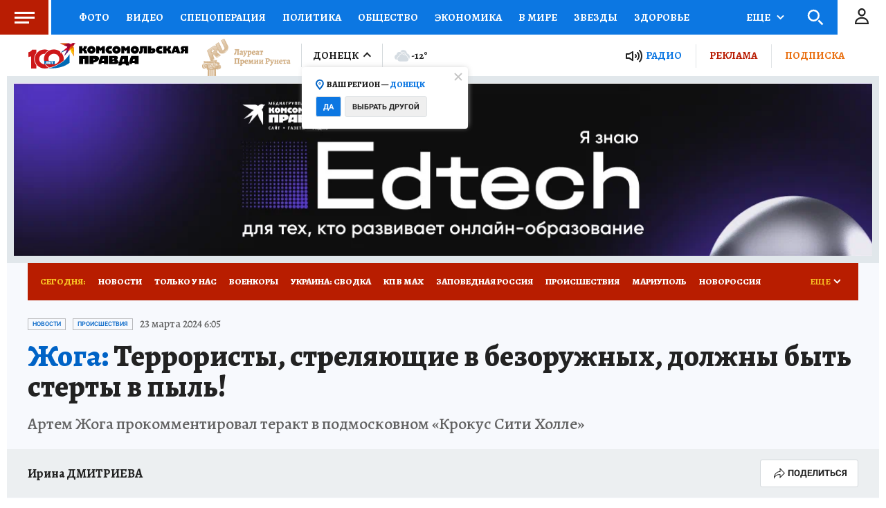

--- FILE ---
content_type: text/html
request_url: https://tns-counter.ru/nc01a**R%3Eundefined*kp_ru/ru/UTF-8/tmsec=kp_ru/55348337***
body_size: -73
content:
DB91702C696C0E28X1768689192:DB91702C696C0E28X1768689192

--- FILE ---
content_type: text/html; charset=UTF-8
request_url: https://tech.punchmedia.ru/sync/?pn=_pm_&pu=mwnw9ouj3pz19yl7rt83rpclrllx8pm9s2q&pt=30
body_size: 427
content:
{"pmg":{"pu":"qmJL1jdCQRVB"},"_pm_":{"pu":"mwnw9ouj3pz19yl7rt83rpclrllx8pm9s2q"}}